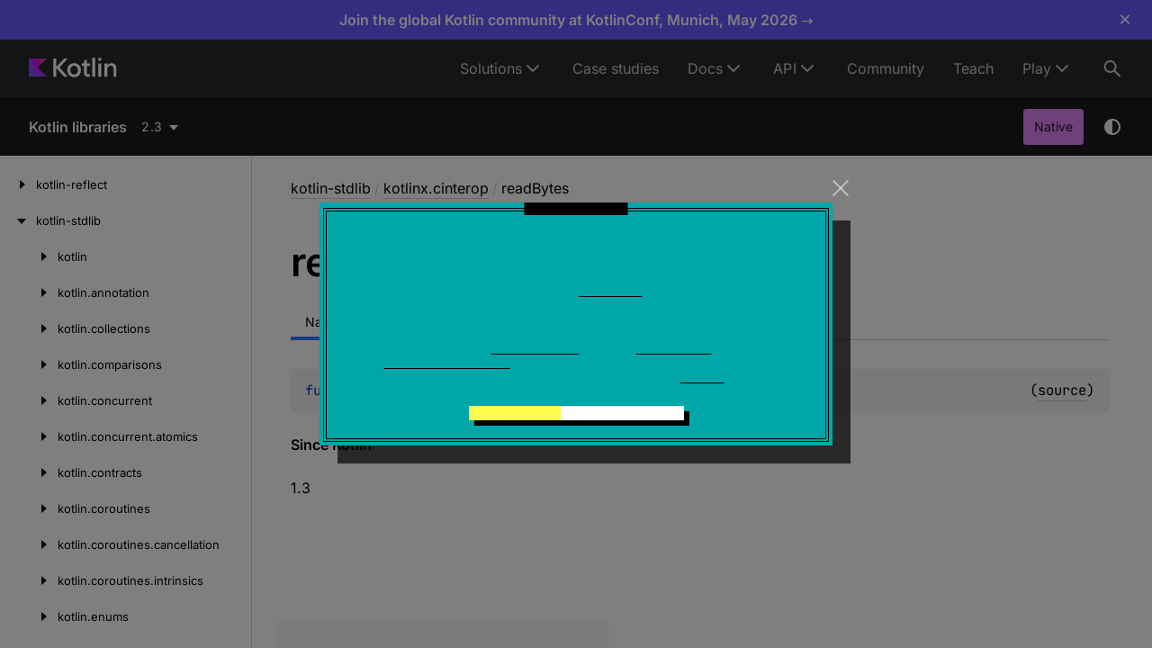

--- FILE ---
content_type: text/css; charset=utf-8
request_url: https://kotlinlang.org/api/core/styles/prism.css
body_size: 803
content:
/*
 * Custom Dokka styles
 */
code .token {
    white-space: pre;
}

/**
 * Styles based on webhelp's prism.js styles
 * Changes:
 * - Since webhelp's styles are in .pcss, they use nesting which is not achievable in native CSS
 *   so nested css blocks have been unrolled (like dark theme).
 * - Webhelp uses "Custom Class" prism.js plugin, so all of their prism classes are prefixed with "--prism".
 *   Dokka doesn't seem to need this plugin at the moment, so all "--prism" prefixes have been removed.
 * - Removed all styles related to `pre` and `code` tags. Kotlinlang's resulting styles are so spread out and complicated
 *   that it's difficult to gather in one place. Instead use code styles defined in the main Dokka styles,
 *   which at the moment looks fairly similar.
 *
 * Based on prism.js default theme
 * Based on dabblet (http://dabblet.com)
 * @author Lea Verou
 */

:root {
	--code-area-punctuation: var(--color-cd-punctuation);
	--code-area-string: var(--color-cd-builtin);
	--code-area-keyword: var(--color-cd-keyword);
	--code-area-function: var(--color-cd-function);
	--code-area-operator: var(--color-cd-operator);
	--code-area-number: var(--color-cd-number);
}

:root.theme-dark {
	--code-area-string: var(--color-cd-builtin-alternative);
	--code-area-keyword: var(--color-cd-keyword-alternative);
	--code-area-function: var(--color-cd-function-alternative);
	--code-area-operator: var(--color-cd-operator-alternative);
	--code-area-number: var(--color-cd-number-alternative);
}

.token.comment,
.token.prolog,
.token.doctype,
.token.cdata,
.token.punctuation {
	color: var(--code-area-punctuation);
}

.token.property,
.token.tag,
.token.boolean,
.token.number,
.token.constant,
.token.symbol,
.token.deleted {
	color: var(--code-area-number);
}

.token.selector,
.token.attr-name,
.token.string,
.token.char,
.token.builtin,
.token.inserted {
	color: var(--code-area-string);
}

.token.operator,
.token.entity,
.token.url,
.language-css .token.string,
.style .token.string {
	color: var(--code-area-operator);
	background: none;
}

.token.interpolation-punctuation {
	color: var(--code-area-keyword);
}

.token.atrule,
.token.attr-value,
.token.keyword,
.token.interpolation-punctuation {
	color: var(--code-area-keyword);
}

.token.function {
	color: var(--code-area-function);
}

.token.regex,
.token.important,
.token.variable {
	color: var(--code-area-number);
}

.token.important,
.token.bold {
	font-weight: bold;
}

.token.italic {
	font-style: italic;
}

.token.entity {
	cursor: help;
}

:root.theme-dark .language-plaintext .token {
	/* plaintext code should be colored as article text */
	color: inherit !important;
}


--- FILE ---
content_type: image/svg+xml
request_url: https://kotlinlang.org/api/core/images/field-variable.svg
body_size: 431
content:
<!--
  - Copyright 2014-2024 JetBrains s.r.o. Use of this source code is governed by the Apache 2.0 license.
  -->

<svg xmlns="http://www.w3.org/2000/svg" width="16" height="16" viewBox="0 0 16 16">
  <g fill="none" fill-rule="evenodd">
    <path fill="#B99BF8" fill-opacity=".6" d="M15,8 C15,11.866 11.866,15 8,15 C4.134,15 1,11.866 1,8 C1,4.134 4.134,1 8,1 C11.866,1 15,4.134 15,8"/>
    <path fill="#231F20" fill-opacity=".7" d="M2.2939,6 L-0.0001,0 L1.2,0 C2.3886,3.13933333 2.98856667,4.73933333 2.9999,4.8 L4.8,0 L5.9999,0 L3.7059,6 L2.2939,6 Z" transform="translate(5 5)"/>
  </g>
</svg>


--- FILE ---
content_type: text/javascript; charset=utf-8
request_url: https://cdn.optimizely.com/public/26669750187/data/actions/5a5b8a7a452e96e801563a64530d40ffa20d637745676bd8c28b9112b6c72024.js
body_size: -179
content:
window.optimizely.push({type:"load",data:{changes:[{"id": "50F07693-611F-494E-8BC6-E4220DAB61B3", "type": "widget", "dependencies": [], "name": "Banner", "widget_id": "27398180139", "config": {"promotionId": "kotlinconf26-tickets", "promotionName": "KotlinConf'26 Tickets Promo", "promotionCreative": "Join the global Kotlin community at KotlinConf, Munich, May 2026 \u2192", "promotionLink": "https://kotlinconf.com/registration/?utm_source=website&utm_medium=banner&utm_campaign=kotlinlangsticky", "insertAfter": "header", "positionToInsert": "beforebegin"}}, {"css": {}, "dependencies": [], "attributes": {}, "rearrange": {"insertSelector": "", "operator": "before"}, "type": "attribute", "id": "B4E8F75D-F20A-4138-A4F7-9282437CBC9D", "selector": "a#optly-link"}]}});

--- FILE ---
content_type: text/javascript; charset=utf-8
request_url: https://kotlinlang.org/api/core/scripts/platform-content-handler.js
body_size: 3386
content:
/*
 * Copyright 2014-2024 JetBrains s.r.o. Use of this source code is governed by the Apache 2.0 license.
 */

filteringContext = {
    dependencies: {},
    restrictedDependencies: [],
    activeFilters: []
}
let highlightedAnchor;
let topNavbarOffset;
let instances = [];
let sourcesetNotification;

const samplesDarkThemeName = 'darcula'
const samplesLightThemeName = 'idea'

window.addEventListener('load', () => {
    document.querySelectorAll("div[data-platform-hinted]")
        .forEach(elem => elem.addEventListener('click', (event) => togglePlatformDependent(event, elem)))
    const filterSection = document.getElementById('filter-section')
    if (filterSection) {
        filterSection.addEventListener('click', (event) => filterButtonHandler(event))
        initializeFiltering()
    }
    if (typeof initTabs === 'function') {
        initTabs() // initTabs comes from ui-kit/tabs
    }
    handleAnchor()
    topNavbarOffset = document.getElementById('navigation-wrapper')
    darkModeSwitch()
})

const darkModeSwitch = () => {
    const localStorageKey = "dokka-dark-mode"
    const storage = safeLocalStorage.getItem(localStorageKey)
    const osDarkSchemePreferred = window.matchMedia && window.matchMedia('(prefers-color-scheme: dark)').matches
    const darkModeEnabled = storage ? JSON.parse(storage) : osDarkSchemePreferred
    const element = document.getElementById("theme-toggle-button")
    initPlayground(darkModeEnabled ? samplesDarkThemeName : samplesLightThemeName)

    element.addEventListener('click', () => {
        const enabledClasses = document.getElementsByTagName("html")[0].classList
        enabledClasses.toggle("theme-dark")

        //if previously we had saved dark theme then we set it to light as this is what we save in local storage
        const darkModeEnabled = enabledClasses.contains("theme-dark")
        if (darkModeEnabled) {
            initPlayground(samplesDarkThemeName)
        } else {
            initPlayground(samplesLightThemeName)
        }
        safeLocalStorage.setItem(localStorageKey, JSON.stringify(darkModeEnabled))
    })
}

const initPlayground = (theme) => {
    if (!samplesAreEnabled()) return
    instances.forEach(instance => instance.destroy())
    instances = []

    // Manually tag code fragments as not processed by playground since we also manually destroy all of its instances
    document.querySelectorAll('code.runnablesample').forEach(node => {
        node.removeAttribute("data-kotlin-playground-initialized");

        if (node.parentNode) {
            node.parentNode.setAttribute("runnable-code-sample", "");
        }
    })

    KotlinPlayground('code.runnablesample', {
        getInstance: playgroundInstance => {
            instances.push(playgroundInstance)
        },
        theme: theme
    });
}

// We check if type is accessible from the current scope to determine if samples script is present
// As an alternative we could extract this samples-specific script to new js file but then we would handle dark mode in 2 separate files which is not ideal
const samplesAreEnabled = () => {
    try {
        if (typeof KotlinPlayground === 'undefined') {
            // KotlinPlayground is exported universally as a global variable or as a module
            // Due to possible interaction with other js scripts KotlinPlayground may not be accessible directly from `window`, so we need an additional check
            KotlinPlayground = exports.KotlinPlayground;
        }
        return typeof KotlinPlayground === 'function';
    } catch (e) {
        return false
    }
}

// Hash change is needed in order to allow for linking inside the same page with anchors
// If this is not present user is forced to refresh the site in order to use an anchor
window.onhashchange = handleAnchor

function scrollToElementInContent(element) {
    const scrollToElement = () => document.getElementById('main').scrollTo({
        top: element.offsetTop - topNavbarOffset.offsetHeight,
        behavior: "smooth"
    })

    const waitAndScroll = () => {
        setTimeout(() => {
            if (topNavbarOffset) {
                scrollToElement()
            } else {
                waitForScroll()
            }
        }, 50)
    }

    if (topNavbarOffset) {
        scrollToElement()
    } else {
        waitAndScroll()
    }
}


function handleAnchor() {
    if (highlightedAnchor) {
        highlightedAnchor.classList.remove('anchor-highlight')
        highlightedAnchor = null;
    }

    let searchForContentTarget = function (element) {
        if (element && element.hasAttribute) {
            if (element.hasAttribute("data-togglable")) return element.getAttribute("data-togglable");
            else return searchForContentTarget(element.parentNode)
        } else return null
    }

    let findAnyTab = function (target) {
    	let result = null
        document.querySelectorAll('div[tabs-section] > button[data-togglable]')
        .forEach(node => {
            if(node.getAttribute("data-togglable").split(",").includes(target)) {
            	result = node
            }
        })
        return result
    }

    let anchor = window.location.hash
    if (anchor !== "") {
        anchor = anchor.substring(1)
        let element = document.querySelector('a[data-name="' + anchor + '"]')

        if (element) {
            const content = element.nextElementSibling
            const contentStyle = window.getComputedStyle(content)
            if(contentStyle.display === 'none') {
		 let tab = findAnyTab(searchForContentTarget(content))
		 if (tab) {
		     toggleSections(tab) // toggleSections comes from ui-kit/tabs
		 }
            }

            if (content) {
                content.classList.add('anchor-highlight')
                highlightedAnchor = content
            }

            scrollToElementInContent(element)
        }
    }
}

function filterButtonHandler(event) {
    if (event.target.tagName === "BUTTON" && event.target.hasAttribute("data-filter")) {
        let sourceset = event.target.getAttribute("data-filter")
        if (filteringContext.activeFilters.indexOf(sourceset) !== -1) {
            filterSourceset(sourceset)
        } else {
            unfilterSourceset(sourceset)
        }
    }
}

function initializeFiltering() {
    filteringContext.dependencies = JSON.parse(sourceset_dependencies)
    document.querySelectorAll("#filter-section > button")
        .forEach(p => filteringContext.restrictedDependencies.push(p.getAttribute("data-filter")))
    Object.keys(filteringContext.dependencies).forEach(p => {
        filteringContext.dependencies[p] = filteringContext.dependencies[p]
            .filter(q => -1 !== filteringContext.restrictedDependencies.indexOf(q))
    })
    let cached = safeLocalStorage.getItem('inactive-filters')
    if (cached) {
        let parsed = JSON.parse(cached)
        filteringContext.activeFilters = filteringContext.restrictedDependencies
            .filter(q => parsed.indexOf(q) === -1)
    } else {
        filteringContext.activeFilters = filteringContext.restrictedDependencies
    }
    refreshFiltering()
}

function filterSourceset(sourceset) {
    filteringContext.activeFilters = filteringContext.activeFilters.filter(p => p !== sourceset)
    refreshFiltering()
    addSourcesetFilterToCache(sourceset)
}

function unfilterSourceset(sourceset) {
    if (filteringContext.activeFilters.length === 0) {
        filteringContext.activeFilters = filteringContext.dependencies[sourceset].concat([sourceset])
        refreshFiltering()
        filteringContext.dependencies[sourceset].concat([sourceset]).forEach(p => removeSourcesetFilterFromCache(p))
    } else {
        filteringContext.activeFilters.push(sourceset)
        refreshFiltering()
        removeSourcesetFilterFromCache(sourceset)
    }

}

function addSourcesetFilterToCache(sourceset) {
    let cached = safeLocalStorage.getItem('inactive-filters')
    if (cached) {
        let parsed = JSON.parse(cached)
        safeLocalStorage.setItem('inactive-filters', JSON.stringify(parsed.concat([sourceset])))
    } else {
        safeLocalStorage.setItem('inactive-filters', JSON.stringify([sourceset]))
    }
}

function removeSourcesetFilterFromCache(sourceset) {
    let cached = safeLocalStorage.getItem('inactive-filters')
    if (cached) {
        let parsed = JSON.parse(cached)
        safeLocalStorage.setItem('inactive-filters', JSON.stringify(parsed.filter(p => p !== sourceset)))
    }
}

function refreshSourcesetsCache() {
    safeLocalStorage.setItem('inactive-filters', JSON.stringify(filteringContext.restrictedDependencies.filter(p => -1 === filteringContext.activeFilters.indexOf(p))))
}


function togglePlatformDependent(e, container) {
    let target = e.target
    if (target.tagName !== 'BUTTON') return;
    let index = target.getAttribute('data-toggle')

    for (let child of container.children) {
        if (child.hasAttribute('data-toggle-list')) {
            for (let bm of child.children) {
                if (bm === target) {
                    bm.setAttribute('data-active', "")
                    bm.setAttribute('aria-pressed', "true")
                } else if (bm !== target) {
                    bm.removeAttribute('data-active')
                    bm.removeAttribute('aria-pressed')
                }
            }
        } else if (child.getAttribute('data-togglable') === index) {
            child.setAttribute('data-active', "")
            child.setAttribute('aria-pressed', "true")
        } else {
            child.removeAttribute('data-active')
            child.removeAttribute('aria-pressed')
        }
    }
}

function refreshFiltering() {
    let sourcesetList = filteringContext.activeFilters
    document.querySelectorAll("[data-filterable-set]")
        .forEach(
            elem => {
                let platformList = elem.getAttribute("data-filterable-set").split(',').filter(v => -1 !== sourcesetList.indexOf(v))
                elem.setAttribute("data-filterable-current", platformList.join(','))
            }
        )
    refreshFilterButtons()
    refreshPlatformTabs()
    refreshNoContentNotification()
    refreshPlaygroundSamples()
}

function refreshPlaygroundSamples() {
    document.querySelectorAll('code.runnablesample').forEach(node => {
        const playground = node.KotlinPlayground;
        /* Some samples may be hidden by filter, they have 0px height  for visible code area
         * after rendering. Call this method for re-calculate code area height */
        playground && playground.view.codemirror.refresh();
    });
}

function refreshNoContentNotification() {
    const element = document.getElementsByClassName("main-content")[0]
    const filteredMessage = document.querySelector(".filtered-message")

    if(filteringContext.activeFilters.length === 0){
        element.style.display = "none";

        if (!filteredMessage) {
            const appended = document.createElement("div")
            appended.className = "filtered-message"
            appended.innerText = "All documentation is filtered, please adjust your source set filters in top-right corner of the screen"
            sourcesetNotification = appended
            element.parentNode.prepend(appended)
        }
    } else {
        if(sourcesetNotification) sourcesetNotification.remove()
        element.style.display = "block"
    }
}

function refreshPlatformTabs() {
    document.querySelectorAll(".platform-hinted > .platform-bookmarks-row").forEach(
        p => {
            let active = false;
            let firstAvailable = null
            p.childNodes.forEach(
                element => {
                    if (element.getAttribute("data-filterable-current") !== '') {
                        if (firstAvailable === null) {
                            firstAvailable = element
                        }
                        if (element.hasAttribute("data-active")) {
                            active = true;
                        }
                    }
                }
            )
            if (active === false && firstAvailable) {
                firstAvailable.click()
            }
        }
    )
}

function refreshFilterButtons() {
    document.querySelectorAll("#filter-section > button")
        .forEach(f => {
            if (filteringContext.activeFilters.indexOf(f.getAttribute("data-filter")) !== -1) {
                f.setAttribute("data-active", "")
                f.setAttribute("aria-pressed", "true")
            } else {
                f.removeAttribute("data-active")
                f.removeAttribute("aria-pressed")
            }
        })
    document.querySelectorAll("#filter-section .checkbox--input")
        .forEach(f => {
            const isChecked = filteringContext.activeFilters.indexOf(f.getAttribute("data-filter")) !== -1
            f.checked = isChecked;
            if (isChecked) {
                f.setAttribute("aria-pressed", "true")
            } else {
                f.removeAttribute("aria-pressed");
            }
        })
}
